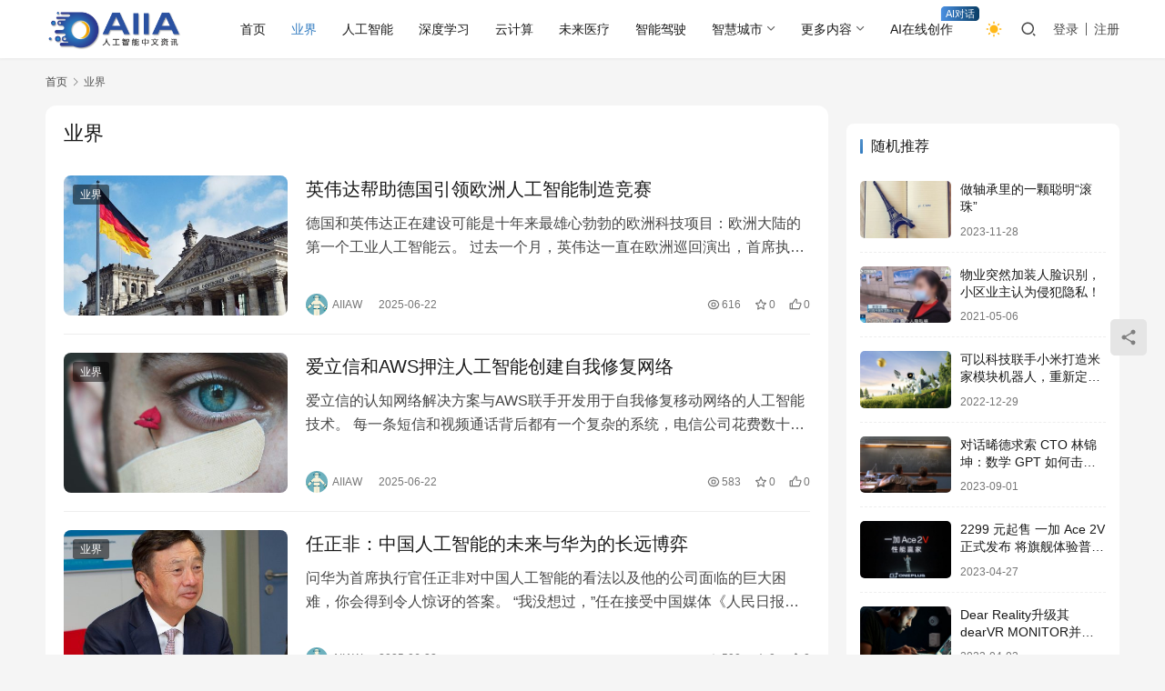

--- FILE ---
content_type: text/html; charset=UTF-8
request_url: https://www.aiiaw.com/yejie
body_size: 15507
content:
<!DOCTYPE html>
<html lang="zh-Hans">
<head>
    <meta charset="UTF-8">
    <meta http-equiv="X-UA-Compatible" content="IE=edge,chrome=1">
    <meta name="renderer" content="webkit">
    <meta name="viewport" content="width=device-width,initial-scale=1,maximum-scale=5">
    <title>业界_AIIA人工智能网</title>
    	<style>img:is([sizes="auto" i], [sizes^="auto," i]) { contain-intrinsic-size: 3000px 1500px }</style>
	<meta name="keywords" content="业界">
<meta property="og:type" content="webpage">
<meta property="og:url" content="https://www.aiiaw.com/yejie">
<meta property="og:site_name" content="AIIA人工智能网">
<meta property="og:title" content="业界">
<meta name="applicable-device" content="pc,mobile">
<meta http-equiv="Cache-Control" content="no-transform">
<link rel="shortcut icon" href="https://www.aiiaw.com/wp-content/uploads/2018/10/favicon.png">
<link rel='dns-prefetch' href='//www.aiiaw.com' />
<link rel='stylesheet' id='stylesheet-css' href='//www.aiiaw.com/wp-content/uploads/wpcom/style.6.19.6.1764159811.css?ver=6.19.6' type='text/css' media='all' />
<link rel='stylesheet' id='material-icons-css' href='https://www.aiiaw.com/wp-content/themes/justnews/themer/assets/css/material-icons.css?ver=6.19.6' type='text/css' media='all' />
<link rel='stylesheet' id='remixicon-css' href='https://www.aiiaw.com/wp-content/themes/justnews/themer/assets/css/remixicon.css?ver=4.2.0' type='text/css' media='all' />
<link rel='stylesheet' id='font-awesome-css' href='https://www.aiiaw.com/wp-content/themes/justnews/themer/assets/css/font-awesome.css?ver=6.19.6' type='text/css' media='all' />
<link rel='stylesheet' id='wp-block-library-css' href='https://www.aiiaw.com/wp-includes/css/dist/block-library/style.min.css?ver=e989e5b57c5ff348caf38811de2ab666' type='text/css' media='all' />
<style id='classic-theme-styles-inline-css' type='text/css'>
/*! This file is auto-generated */
.wp-block-button__link{color:#fff;background-color:#32373c;border-radius:9999px;box-shadow:none;text-decoration:none;padding:calc(.667em + 2px) calc(1.333em + 2px);font-size:1.125em}.wp-block-file__button{background:#32373c;color:#fff;text-decoration:none}
</style>
<style id='global-styles-inline-css' type='text/css'>
:root{--wp--preset--aspect-ratio--square: 1;--wp--preset--aspect-ratio--4-3: 4/3;--wp--preset--aspect-ratio--3-4: 3/4;--wp--preset--aspect-ratio--3-2: 3/2;--wp--preset--aspect-ratio--2-3: 2/3;--wp--preset--aspect-ratio--16-9: 16/9;--wp--preset--aspect-ratio--9-16: 9/16;--wp--preset--color--black: #000000;--wp--preset--color--cyan-bluish-gray: #abb8c3;--wp--preset--color--white: #ffffff;--wp--preset--color--pale-pink: #f78da7;--wp--preset--color--vivid-red: #cf2e2e;--wp--preset--color--luminous-vivid-orange: #ff6900;--wp--preset--color--luminous-vivid-amber: #fcb900;--wp--preset--color--light-green-cyan: #7bdcb5;--wp--preset--color--vivid-green-cyan: #00d084;--wp--preset--color--pale-cyan-blue: #8ed1fc;--wp--preset--color--vivid-cyan-blue: #0693e3;--wp--preset--color--vivid-purple: #9b51e0;--wp--preset--gradient--vivid-cyan-blue-to-vivid-purple: linear-gradient(135deg,rgba(6,147,227,1) 0%,rgb(155,81,224) 100%);--wp--preset--gradient--light-green-cyan-to-vivid-green-cyan: linear-gradient(135deg,rgb(122,220,180) 0%,rgb(0,208,130) 100%);--wp--preset--gradient--luminous-vivid-amber-to-luminous-vivid-orange: linear-gradient(135deg,rgba(252,185,0,1) 0%,rgba(255,105,0,1) 100%);--wp--preset--gradient--luminous-vivid-orange-to-vivid-red: linear-gradient(135deg,rgba(255,105,0,1) 0%,rgb(207,46,46) 100%);--wp--preset--gradient--very-light-gray-to-cyan-bluish-gray: linear-gradient(135deg,rgb(238,238,238) 0%,rgb(169,184,195) 100%);--wp--preset--gradient--cool-to-warm-spectrum: linear-gradient(135deg,rgb(74,234,220) 0%,rgb(151,120,209) 20%,rgb(207,42,186) 40%,rgb(238,44,130) 60%,rgb(251,105,98) 80%,rgb(254,248,76) 100%);--wp--preset--gradient--blush-light-purple: linear-gradient(135deg,rgb(255,206,236) 0%,rgb(152,150,240) 100%);--wp--preset--gradient--blush-bordeaux: linear-gradient(135deg,rgb(254,205,165) 0%,rgb(254,45,45) 50%,rgb(107,0,62) 100%);--wp--preset--gradient--luminous-dusk: linear-gradient(135deg,rgb(255,203,112) 0%,rgb(199,81,192) 50%,rgb(65,88,208) 100%);--wp--preset--gradient--pale-ocean: linear-gradient(135deg,rgb(255,245,203) 0%,rgb(182,227,212) 50%,rgb(51,167,181) 100%);--wp--preset--gradient--electric-grass: linear-gradient(135deg,rgb(202,248,128) 0%,rgb(113,206,126) 100%);--wp--preset--gradient--midnight: linear-gradient(135deg,rgb(2,3,129) 0%,rgb(40,116,252) 100%);--wp--preset--font-size--small: 13px;--wp--preset--font-size--medium: 20px;--wp--preset--font-size--large: 36px;--wp--preset--font-size--x-large: 42px;--wp--preset--spacing--20: 0.44rem;--wp--preset--spacing--30: 0.67rem;--wp--preset--spacing--40: 1rem;--wp--preset--spacing--50: 1.5rem;--wp--preset--spacing--60: 2.25rem;--wp--preset--spacing--70: 3.38rem;--wp--preset--spacing--80: 5.06rem;--wp--preset--shadow--natural: 6px 6px 9px rgba(0, 0, 0, 0.2);--wp--preset--shadow--deep: 12px 12px 50px rgba(0, 0, 0, 0.4);--wp--preset--shadow--sharp: 6px 6px 0px rgba(0, 0, 0, 0.2);--wp--preset--shadow--outlined: 6px 6px 0px -3px rgba(255, 255, 255, 1), 6px 6px rgba(0, 0, 0, 1);--wp--preset--shadow--crisp: 6px 6px 0px rgba(0, 0, 0, 1);}:where(.is-layout-flex){gap: 0.5em;}:where(.is-layout-grid){gap: 0.5em;}body .is-layout-flex{display: flex;}.is-layout-flex{flex-wrap: wrap;align-items: center;}.is-layout-flex > :is(*, div){margin: 0;}body .is-layout-grid{display: grid;}.is-layout-grid > :is(*, div){margin: 0;}:where(.wp-block-columns.is-layout-flex){gap: 2em;}:where(.wp-block-columns.is-layout-grid){gap: 2em;}:where(.wp-block-post-template.is-layout-flex){gap: 1.25em;}:where(.wp-block-post-template.is-layout-grid){gap: 1.25em;}.has-black-color{color: var(--wp--preset--color--black) !important;}.has-cyan-bluish-gray-color{color: var(--wp--preset--color--cyan-bluish-gray) !important;}.has-white-color{color: var(--wp--preset--color--white) !important;}.has-pale-pink-color{color: var(--wp--preset--color--pale-pink) !important;}.has-vivid-red-color{color: var(--wp--preset--color--vivid-red) !important;}.has-luminous-vivid-orange-color{color: var(--wp--preset--color--luminous-vivid-orange) !important;}.has-luminous-vivid-amber-color{color: var(--wp--preset--color--luminous-vivid-amber) !important;}.has-light-green-cyan-color{color: var(--wp--preset--color--light-green-cyan) !important;}.has-vivid-green-cyan-color{color: var(--wp--preset--color--vivid-green-cyan) !important;}.has-pale-cyan-blue-color{color: var(--wp--preset--color--pale-cyan-blue) !important;}.has-vivid-cyan-blue-color{color: var(--wp--preset--color--vivid-cyan-blue) !important;}.has-vivid-purple-color{color: var(--wp--preset--color--vivid-purple) !important;}.has-black-background-color{background-color: var(--wp--preset--color--black) !important;}.has-cyan-bluish-gray-background-color{background-color: var(--wp--preset--color--cyan-bluish-gray) !important;}.has-white-background-color{background-color: var(--wp--preset--color--white) !important;}.has-pale-pink-background-color{background-color: var(--wp--preset--color--pale-pink) !important;}.has-vivid-red-background-color{background-color: var(--wp--preset--color--vivid-red) !important;}.has-luminous-vivid-orange-background-color{background-color: var(--wp--preset--color--luminous-vivid-orange) !important;}.has-luminous-vivid-amber-background-color{background-color: var(--wp--preset--color--luminous-vivid-amber) !important;}.has-light-green-cyan-background-color{background-color: var(--wp--preset--color--light-green-cyan) !important;}.has-vivid-green-cyan-background-color{background-color: var(--wp--preset--color--vivid-green-cyan) !important;}.has-pale-cyan-blue-background-color{background-color: var(--wp--preset--color--pale-cyan-blue) !important;}.has-vivid-cyan-blue-background-color{background-color: var(--wp--preset--color--vivid-cyan-blue) !important;}.has-vivid-purple-background-color{background-color: var(--wp--preset--color--vivid-purple) !important;}.has-black-border-color{border-color: var(--wp--preset--color--black) !important;}.has-cyan-bluish-gray-border-color{border-color: var(--wp--preset--color--cyan-bluish-gray) !important;}.has-white-border-color{border-color: var(--wp--preset--color--white) !important;}.has-pale-pink-border-color{border-color: var(--wp--preset--color--pale-pink) !important;}.has-vivid-red-border-color{border-color: var(--wp--preset--color--vivid-red) !important;}.has-luminous-vivid-orange-border-color{border-color: var(--wp--preset--color--luminous-vivid-orange) !important;}.has-luminous-vivid-amber-border-color{border-color: var(--wp--preset--color--luminous-vivid-amber) !important;}.has-light-green-cyan-border-color{border-color: var(--wp--preset--color--light-green-cyan) !important;}.has-vivid-green-cyan-border-color{border-color: var(--wp--preset--color--vivid-green-cyan) !important;}.has-pale-cyan-blue-border-color{border-color: var(--wp--preset--color--pale-cyan-blue) !important;}.has-vivid-cyan-blue-border-color{border-color: var(--wp--preset--color--vivid-cyan-blue) !important;}.has-vivid-purple-border-color{border-color: var(--wp--preset--color--vivid-purple) !important;}.has-vivid-cyan-blue-to-vivid-purple-gradient-background{background: var(--wp--preset--gradient--vivid-cyan-blue-to-vivid-purple) !important;}.has-light-green-cyan-to-vivid-green-cyan-gradient-background{background: var(--wp--preset--gradient--light-green-cyan-to-vivid-green-cyan) !important;}.has-luminous-vivid-amber-to-luminous-vivid-orange-gradient-background{background: var(--wp--preset--gradient--luminous-vivid-amber-to-luminous-vivid-orange) !important;}.has-luminous-vivid-orange-to-vivid-red-gradient-background{background: var(--wp--preset--gradient--luminous-vivid-orange-to-vivid-red) !important;}.has-very-light-gray-to-cyan-bluish-gray-gradient-background{background: var(--wp--preset--gradient--very-light-gray-to-cyan-bluish-gray) !important;}.has-cool-to-warm-spectrum-gradient-background{background: var(--wp--preset--gradient--cool-to-warm-spectrum) !important;}.has-blush-light-purple-gradient-background{background: var(--wp--preset--gradient--blush-light-purple) !important;}.has-blush-bordeaux-gradient-background{background: var(--wp--preset--gradient--blush-bordeaux) !important;}.has-luminous-dusk-gradient-background{background: var(--wp--preset--gradient--luminous-dusk) !important;}.has-pale-ocean-gradient-background{background: var(--wp--preset--gradient--pale-ocean) !important;}.has-electric-grass-gradient-background{background: var(--wp--preset--gradient--electric-grass) !important;}.has-midnight-gradient-background{background: var(--wp--preset--gradient--midnight) !important;}.has-small-font-size{font-size: var(--wp--preset--font-size--small) !important;}.has-medium-font-size{font-size: var(--wp--preset--font-size--medium) !important;}.has-large-font-size{font-size: var(--wp--preset--font-size--large) !important;}.has-x-large-font-size{font-size: var(--wp--preset--font-size--x-large) !important;}
:where(.wp-block-post-template.is-layout-flex){gap: 1.25em;}:where(.wp-block-post-template.is-layout-grid){gap: 1.25em;}
:where(.wp-block-columns.is-layout-flex){gap: 2em;}:where(.wp-block-columns.is-layout-grid){gap: 2em;}
:root :where(.wp-block-pullquote){font-size: 1.5em;line-height: 1.6;}
</style>
<link rel='stylesheet' id='wpcom-member-css' href='https://www.aiiaw.com/wp-content/plugins/wpcom-member/css/style.css?ver=1.7.16' type='text/css' media='all' />
<script type="text/javascript" src="https://www.aiiaw.com/wp-includes/js/jquery/jquery.min.js?ver=3.7.1" id="jquery-core-js"></script>
<script type="text/javascript" src="https://www.aiiaw.com/wp-includes/js/jquery/jquery-migrate.min.js?ver=3.4.1" id="jquery-migrate-js"></script>
<link rel="EditURI" type="application/rsd+xml" title="RSD" href="https://www.aiiaw.com/xmlrpc.php?rsd" />
<link rel="icon" href="https://www.aiiaw.com/wp-content/uploads/2018/10/favicon.png" sizes="32x32" />
<link rel="icon" href="https://www.aiiaw.com/wp-content/uploads/2018/10/favicon.png" sizes="192x192" />
<link rel="apple-touch-icon" href="https://www.aiiaw.com/wp-content/uploads/2018/10/favicon.png" />
<meta name="msapplication-TileImage" content="https://www.aiiaw.com/wp-content/uploads/2018/10/favicon.png" />
    <!--[if lte IE 11]><script src="https://www.aiiaw.com/wp-content/themes/justnews/js/update.js"></script><![endif]-->
</head>
<body class="archive category category-yejie category-1 lang-cn el-boxed header-fixed style-by-toggle">
<header class="header">
    <div class="container">
        <div class="navbar-header">
            <button type="button" class="navbar-toggle collapsed" data-toggle="collapse" data-target=".navbar-collapse" aria-label="menu">
                <span class="icon-bar icon-bar-1"></span>
                <span class="icon-bar icon-bar-2"></span>
                <span class="icon-bar icon-bar-3"></span>
            </button>
                        <div class="logo">
                <a href="https://www.aiiaw.com/" rel="home">
                    <img src="https://www.aiiaw.com/wp-content/uploads/2021/08/1-1.png" alt="AIIA人工智能网">
                </a>
            </div>
        </div>
        <div class="collapse navbar-collapse navbar-right">
            <nav class="primary-menu"><ul id="menu-%e9%a6%96%e9%a1%b5%e5%af%bc%e8%88%aa" class="nav navbar-nav wpcom-adv-menu"><li class="menu-item"><a href="http://www.aiiaw.com/">首页</a></li>
<li class="menu-item active"><a href="https://www.aiiaw.com/yejie">业界</a></li>
<li class="menu-item"><a href="https://www.aiiaw.com/zhineng">人工智能</a></li>
<li class="menu-item"><a href="https://www.aiiaw.com/ct">深度学习</a></li>
<li class="menu-item"><a href="https://www.aiiaw.com/yjs">云计算</a></li>
<li class="menu-item"><a href="https://www.aiiaw.com/yiliao">未来医疗</a></li>
<li class="menu-item"><a href="https://www.aiiaw.com/znjs">智能驾驶</a></li>
<li class="menu-item dropdown"><a href="https://www.aiiaw.com/zhcs" class="dropdown-toggle">智慧城市</a>
<ul class="dropdown-menu menu-item-wrap menu-item-col-5">
	<li class="menu-item"><a href="https://www.aiiaw.com/zhcs/zhjy">智慧教育</a></li>
	<li class="menu-item"><a href="https://www.aiiaw.com/zhcs/zhsq">智慧社区</a></li>
	<li class="menu-item"><a href="https://www.aiiaw.com/zhcs/zhls">智慧零售</a></li>
	<li class="menu-item"><a href="https://www.aiiaw.com/zhcs/zhjt">智慧交通</a></li>
	<li class="menu-item"><a href="https://www.aiiaw.com/zhcs/zhzw">智慧政务</a></li>
	<li class="menu-item"><a href="https://www.aiiaw.com/zhcs/zhaf">智慧安防</a></li>
	<li class="menu-item"><a href="https://www.aiiaw.com/zhcs/zhny">智慧农业</a></li>
</ul>
</li>
<li class="menu-item dropdown"><a href="https://www.aiiaw.com/more" class="dropdown-toggle">更多内容</a>
<ul class="dropdown-menu menu-item-wrap menu-item-col-5">
	<li class="menu-item"><a href="https://www.aiiaw.com/more/aixinpian">AI芯片</a></li>
	<li class="menu-item"><a href="https://www.aiiaw.com/more/arvr">AR/VR</a></li>
	<li class="menu-item"><a href="https://www.aiiaw.com/more/dsj">大数据</a></li>
	<li class="menu-item"><a href="https://www.aiiaw.com/more/wlw">物联网</a></li>
	<li class="menu-item"><a href="https://www.aiiaw.com/more/qkl">区块链</a></li>
	<li class="menu-item"><a href="https://www.aiiaw.com/more/jqr">机器人</a></li>
	<li class="menu-item"><a href="https://www.aiiaw.com/more/3d">3D打印</a></li>
	<li class="menu-item"><a href="https://www.aiiaw.com/more/szhb">数字货币</a></li>
	<li class="menu-item"><a href="https://www.aiiaw.com/more/jrkj">金融科技</a></li>
	<li class="menu-item"><a href="https://www.aiiaw.com/more/wangluo">网络安全</a></li>
	<li class="menu-item"><a href="https://www.aiiaw.com/more/znsb">智能识别</a></li>
	<li class="menu-item"><a href="https://www.aiiaw.com/more/znyj">智能硬件</a></li>
	<li class="menu-item"><a href="https://www.aiiaw.com/more/jiaju">智能家居</a></li>
	<li class="menu-item"><a href="https://www.aiiaw.com/more/qtnr">其他内容</a></li>
</ul>
</li>
<li class="menu-item adv-style-flag"><a target="_blank" href="https://www.aijuli.com/?user_sn=95426128">AI在线创作</a><span class="menu-item-flag" style="color:#FFFFFF;background-color: #4A90E2;background-image:linear-gradient(90deg, #4A90E2 0%, #083D64 100%);">AI对话</span></li>
</ul></nav>            <div class="navbar-action">
                                    <div class="dark-style-toggle"><i class="wpcom-icon wi"><svg aria-hidden="true"><use xlink:href="#wi-sun-fill"></use></svg></i></div>
                    <script> if (window.localStorage) { var dark = localStorage.getItem('darkStyle'); var toggle = document.querySelector('.dark-style-toggle');if(dark == 1 && !toggle.classList.contains('active')){ document.body.classList.add('style-for-dark');toggle.classList.add('active'); toggle.querySelector('use').setAttributeNS('http://www.w3.org/1999/xlink', 'xlink:href', '#wi-moon-fill'); }else if(dark == 0 && toggle.classList.contains('active')){ document.body.classList.remove('style-for-dark'); toggle.classList.remove('active'); toggle.querySelector('use').setAttributeNS('http://www.w3.org/1999/xlink', 'xlink:href', '#wi-sun-fill'); } } </script>
                                <div class="navbar-search-icon j-navbar-search"><i class="wpcom-icon wi"><svg aria-hidden="true"><use xlink:href="#wi-search"></use></svg></i></div>
                                                    <div id="j-user-wrap">
                        <a class="login" href="https://www.aiiaw.com/login">登录</a>
                        <a class="login register" href="https://www.aiiaw.com/register">注册</a>
                    </div>
                                                </div>
            <form class="navbar-search" action="https://www.aiiaw.com" method="get" role="search">
                <div class="navbar-search-inner">
                    <i class="wpcom-icon wi navbar-search-close"><svg aria-hidden="true"><use xlink:href="#wi-close"></use></svg></i>                    <input type="text" name="s" class="navbar-search-input" autocomplete="off" maxlength="100" placeholder="输入关键词搜索..." value="">
                    <button class="navbar-search-btn" type="submit" aria-label="搜索"><i class="wpcom-icon wi"><svg aria-hidden="true"><use xlink:href="#wi-search"></use></svg></i></button>
                </div>
            </form>
        </div><!-- /.navbar-collapse -->
    </div><!-- /.container -->
</header>
<div id="wrap">    <div class="container wrap">
        <ol class="breadcrumb" vocab="https://schema.org/" typeof="BreadcrumbList"><li class="home" property="itemListElement" typeof="ListItem"><a href="https://www.aiiaw.com" property="item" typeof="WebPage"><span property="name" class="hide">AIIA人工智能网</span>首页</a><meta property="position" content="1"></li><li class="active" property="itemListElement" typeof="ListItem"><i class="wpcom-icon wi"><svg aria-hidden="true"><use xlink:href="#wi-arrow-right-3"></use></svg></i><a href="https://www.aiiaw.com/yejie" property="item" typeof="WebPage"><span property="name">业界</span></a><meta property="position" content="2"></li></ol>        <main class="main">
                        <section class="sec-panel sec-panel-default">
                                    <div class="sec-panel-head">
                        <h1><span>业界</span></h1>
                    </div>
                                <div class="sec-panel-body">
                                            <ul class="post-loop post-loop-default cols-0">
                                                            <li class="item">
        <div class="item-img">
        <a class="item-img-inner" href="https://www.aiiaw.com/24623.html" title="英伟达帮助德国引领欧洲人工智能制造竞赛" target="_blank" rel="bookmark">
            <img width="480" height="300" src="https://www.aiiaw.com/wp-content/themes/justnews/themer/assets/images/lazy.png" class="attachment-default size-default wp-post-image j-lazy" alt="英伟达帮助德国引领欧洲人工智能制造竞赛" decoding="async" fetchpriority="high" data-original="https://www.aiiaw.com/wp-content/uploads/2025/06/689874dafd51eb3c15773f798317358a_nvidia-germany-ai-artificial-intelligence-manufacturing-factory-gigafactory-robotics-robots-1024x724-1-480x300.jpg" />        </a>
                <a class="item-category" href="https://www.aiiaw.com/yejie" target="_blank">业界</a>
            </div>
        <div class="item-content">
                <h3 class="item-title">
            <a href="https://www.aiiaw.com/24623.html" target="_blank" rel="bookmark">
                                 英伟达帮助德国引领欧洲人工智能制造竞赛            </a>
        </h3>
        <div class="item-excerpt">
            <p>德国和英伟达正在建设可能是十年来最雄心勃勃的欧洲科技项目：欧洲大陆的第一个工业人工智能云。 过去一个月，英伟达一直在欧洲巡回演出，首席执行官黄仁勋在伦敦科技周上吸引了观众，然后在巴…</p>
        </div>
        <div class="item-meta">
                        <div class="item-meta-li author">
                                <a data-user="1" target="_blank" href="https://www.aiiaw.com/profile/1" class="avatar j-user-card">
                    <img alt='AIIAW的头像' src='//www.aiiaw.com/wp-content/uploads/member/avatars/238a0b923820dcc5.1588949277.jpg' class='avatar avatar-60 photo' height='60' width='60' />                    <span>AIIAW</span>
                </a>
            </div>
                                    <span class="item-meta-li date">2025-06-22</span>
            <div class="item-meta-right">
                <span class="item-meta-li views" title="阅读数"><i class="wpcom-icon wi"><svg aria-hidden="true"><use xlink:href="#wi-eye"></use></svg></i>616</span><span class="item-meta-li stars" title="收藏数"><i class="wpcom-icon wi"><svg aria-hidden="true"><use xlink:href="#wi-star"></use></svg></i>0</span><span class="item-meta-li likes" title="点赞数"><i class="wpcom-icon wi"><svg aria-hidden="true"><use xlink:href="#wi-thumb-up"></use></svg></i>0</span>            </div>
        </div>
    </div>
</li>
                                                            <li class="item">
        <div class="item-img">
        <a class="item-img-inner" href="https://www.aiiaw.com/24620.html" title="爱立信和AWS押注人工智能创建自我修复网络" target="_blank" rel="bookmark">
            <img width="480" height="300" src="https://www.aiiaw.com/wp-content/themes/justnews/themer/assets/images/lazy.png" class="attachment-default size-default wp-post-image j-lazy" alt="爱立信和AWS押注人工智能创建自我修复网络" decoding="async" data-original="https://www.aiiaw.com/wp-content/uploads/2025/06/a2ffd164d9190216a250bf87c567e841_ericsson-aws-agentic-ai-telecoms-networks-5g-mobile-artificial-intelligence-agents-operators-amazon-web-services-1024x768-1-480x300.jpg" />        </a>
                <a class="item-category" href="https://www.aiiaw.com/yejie" target="_blank">业界</a>
            </div>
        <div class="item-content">
                <h3 class="item-title">
            <a href="https://www.aiiaw.com/24620.html" target="_blank" rel="bookmark">
                                 爱立信和AWS押注人工智能创建自我修复网络            </a>
        </h3>
        <div class="item-excerpt">
            <p>爱立信的认知网络解决方案与AWS联手开发用于自我修复移动网络的人工智能技术。 每一条短信和视频通话背后都有一个复杂的系统，电信公司花费数十亿美元来维护。爱立信和AWS之间的合作旨在…</p>
        </div>
        <div class="item-meta">
                        <div class="item-meta-li author">
                                <a data-user="1" target="_blank" href="https://www.aiiaw.com/profile/1" class="avatar j-user-card">
                    <img alt='AIIAW的头像' src='//www.aiiaw.com/wp-content/uploads/member/avatars/238a0b923820dcc5.1588949277.jpg' class='avatar avatar-60 photo' height='60' width='60' />                    <span>AIIAW</span>
                </a>
            </div>
                                    <span class="item-meta-li date">2025-06-22</span>
            <div class="item-meta-right">
                <span class="item-meta-li views" title="阅读数"><i class="wpcom-icon wi"><svg aria-hidden="true"><use xlink:href="#wi-eye"></use></svg></i>583</span><span class="item-meta-li stars" title="收藏数"><i class="wpcom-icon wi"><svg aria-hidden="true"><use xlink:href="#wi-star"></use></svg></i>0</span><span class="item-meta-li likes" title="点赞数"><i class="wpcom-icon wi"><svg aria-hidden="true"><use xlink:href="#wi-thumb-up"></use></svg></i>0</span>            </div>
        </div>
    </div>
</li>
                                                            <li class="item">
        <div class="item-img">
        <a class="item-img-inner" href="https://www.aiiaw.com/24617.html" title="任正非：中国人工智能的未来与华为的长远博弈" target="_blank" rel="bookmark">
            <img width="480" height="300" src="https://www.aiiaw.com/wp-content/themes/justnews/themer/assets/images/lazy.png" class="attachment-default size-default wp-post-image j-lazy" alt="任正非：中国人工智能的未来与华为的长远博弈" decoding="async" data-original="https://www.aiiaw.com/wp-content/uploads/2025/06/e421444d8f99371aefa3ad9580f7ba78_ren-zhengfei-huawei-china-ai-ascend-artificial-intelligence-chips-politics-1024x768-1-480x300.jpg" />        </a>
                <a class="item-category" href="https://www.aiiaw.com/yejie" target="_blank">业界</a>
            </div>
        <div class="item-content">
                <h3 class="item-title">
            <a href="https://www.aiiaw.com/24617.html" target="_blank" rel="bookmark">
                                 任正非：中国人工智能的未来与华为的长远博弈            </a>
        </h3>
        <div class="item-excerpt">
            <p>问华为首席执行官任正非对中国人工智能的看法以及他的公司面临的巨大困难，你会得到令人惊讶的答案。 “我没想过，”任在接受中国媒体《人民日报》的问答时说。“想也没用。” 在一个痴迷于五…</p>
        </div>
        <div class="item-meta">
                        <div class="item-meta-li author">
                                <a data-user="1" target="_blank" href="https://www.aiiaw.com/profile/1" class="avatar j-user-card">
                    <img alt='AIIAW的头像' src='//www.aiiaw.com/wp-content/uploads/member/avatars/238a0b923820dcc5.1588949277.jpg' class='avatar avatar-60 photo' height='60' width='60' />                    <span>AIIAW</span>
                </a>
            </div>
                                    <span class="item-meta-li date">2025-06-22</span>
            <div class="item-meta-right">
                <span class="item-meta-li views" title="阅读数"><i class="wpcom-icon wi"><svg aria-hidden="true"><use xlink:href="#wi-eye"></use></svg></i>590</span><span class="item-meta-li stars" title="收藏数"><i class="wpcom-icon wi"><svg aria-hidden="true"><use xlink:href="#wi-star"></use></svg></i>0</span><span class="item-meta-li likes" title="点赞数"><i class="wpcom-icon wi"><svg aria-hidden="true"><use xlink:href="#wi-thumb-up"></use></svg></i>0</span>            </div>
        </div>
    </div>
</li>
                                                            <li class="item">
        <div class="item-img">
        <a class="item-img-inner" href="https://www.aiiaw.com/24614.html" title="苹果暗示在芯片设计过程中集成人工智能" target="_blank" rel="bookmark">
            <img width="480" height="300" src="https://www.aiiaw.com/wp-content/themes/justnews/themer/assets/images/lazy.png" class="attachment-default size-default wp-post-image j-lazy" alt="苹果暗示在芯片设计过程中集成人工智能" decoding="async" data-original="https://www.aiiaw.com/wp-content/uploads/2025/06/50f6b41b5474593cf72d77a402b5222c_sumudu-mohottige-bIgpii04UIg-unsplash-1024x680-1-480x300.jpg" />        </a>
                <a class="item-category" href="https://www.aiiaw.com/more/aixinpian" target="_blank">AI芯片</a>
            </div>
        <div class="item-content">
                <h3 class="item-title">
            <a href="https://www.aiiaw.com/24614.html" target="_blank" rel="bookmark">
                                 苹果暗示在芯片设计过程中集成人工智能            </a>
        </h3>
        <div class="item-excerpt">
            <p>苹果开始使用生成人工智能来帮助设计为其设备提供动力的芯片。该公司的硬件主管约翰尼·斯鲁吉上个月在比利时的一次演讲中明确表示了这一点。他说，苹果正在探索人工智能作为节省时间和降低芯片…</p>
        </div>
        <div class="item-meta">
                        <div class="item-meta-li author">
                                <a data-user="1" target="_blank" href="https://www.aiiaw.com/profile/1" class="avatar j-user-card">
                    <img alt='AIIAW的头像' src='//www.aiiaw.com/wp-content/uploads/member/avatars/238a0b923820dcc5.1588949277.jpg' class='avatar avatar-60 photo' height='60' width='60' />                    <span>AIIAW</span>
                </a>
            </div>
                                    <span class="item-meta-li date">2025-06-22</span>
            <div class="item-meta-right">
                <span class="item-meta-li views" title="阅读数"><i class="wpcom-icon wi"><svg aria-hidden="true"><use xlink:href="#wi-eye"></use></svg></i>571</span><span class="item-meta-li stars" title="收藏数"><i class="wpcom-icon wi"><svg aria-hidden="true"><use xlink:href="#wi-star"></use></svg></i>0</span><span class="item-meta-li likes" title="点赞数"><i class="wpcom-icon wi"><svg aria-hidden="true"><use xlink:href="#wi-thumb-up"></use></svg></i>0</span>            </div>
        </div>
    </div>
</li>
                                                            <li class="item">
        <div class="item-img">
        <a class="item-img-inner" href="https://www.aiiaw.com/24610.html" title="OpenAI文件：前员工声称利润贪婪背叛了人工智能安全" target="_blank" rel="bookmark">
            <img width="480" height="300" src="https://www.aiiaw.com/wp-content/themes/justnews/themer/assets/images/lazy.png" class="attachment-default size-default wp-post-image j-lazy" alt="OpenAI文件：前员工声称利润贪婪背叛了人工智能安全" decoding="async" data-original="https://www.aiiaw.com/wp-content/uploads/2025/06/5bb788d0588ca1b5d7e7166fc60a61d7_the-openai-files-ai-agi-safety-concerns-artificial-intelligence-report-sam-altman-ethics-society-development-1024x768-1-480x300.jpg" />        </a>
                <a class="item-category" href="https://www.aiiaw.com/yejie" target="_blank">业界</a>
            </div>
        <div class="item-content">
                <h3 class="item-title">
            <a href="https://www.aiiaw.com/24610.html" target="_blank" rel="bookmark">
                                 OpenAI文件：前员工声称利润贪婪背叛了人工智能安全            </a>
        </h3>
        <div class="item-excerpt">
            <p>OpenAI档案的报告汇集了忧心忡忡的前员工的声音，声称世界上最著名的人工智能实验室正在为了利润而背叛安全。最初是为了确保人工智能为全人类服务的崇高追求，现在正摇摇欲坠，即将成为又…</p>
        </div>
        <div class="item-meta">
                        <div class="item-meta-li author">
                                <a data-user="1" target="_blank" href="https://www.aiiaw.com/profile/1" class="avatar j-user-card">
                    <img alt='AIIAW的头像' src='//www.aiiaw.com/wp-content/uploads/member/avatars/238a0b923820dcc5.1588949277.jpg' class='avatar avatar-60 photo' height='60' width='60' />                    <span>AIIAW</span>
                </a>
            </div>
                                    <span class="item-meta-li date">2025-06-22</span>
            <div class="item-meta-right">
                <span class="item-meta-li views" title="阅读数"><i class="wpcom-icon wi"><svg aria-hidden="true"><use xlink:href="#wi-eye"></use></svg></i>600</span><span class="item-meta-li stars" title="收藏数"><i class="wpcom-icon wi"><svg aria-hidden="true"><use xlink:href="#wi-star"></use></svg></i>0</span><span class="item-meta-li likes" title="点赞数"><i class="wpcom-icon wi"><svg aria-hidden="true"><use xlink:href="#wi-thumb-up"></use></svg></i>0</span>            </div>
        </div>
    </div>
</li>
                                                            <li class="item">
        <div class="item-img">
        <a class="item-img-inner" href="https://www.aiiaw.com/24605.html" title="机器学习在增强云原生容器安全中的作用" target="_blank" rel="bookmark">
            <img width="480" height="300" src="https://www.aiiaw.com/wp-content/themes/justnews/themer/assets/images/lazy.png" class="attachment-default size-default wp-post-image j-lazy" alt="机器学习在增强云原生容器安全中的作用" decoding="async" data-original="https://www.aiiaw.com/wp-content/uploads/2025/03/f77e0dd69af69b6fab295c8e830c3565_Picture1-480x300.png" />        </a>
                <a class="item-category" href="https://www.aiiaw.com/yejie" target="_blank">业界</a>
            </div>
        <div class="item-content">
                <h3 class="item-title">
            <a href="https://www.aiiaw.com/24605.html" target="_blank" rel="bookmark">
                                 机器学习在增强云原生容器安全中的作用            </a>
        </h3>
        <div class="item-excerpt">
            <p>20世纪初更强大的处理器的出现开启了计算革命，导致了我们现在所说的云。单个硬件实例能够同时运行几十个甚至数百个虚拟机，企业可以为用户提供多种服务和应用程序，否则这些服务和应用程序在…</p>
        </div>
        <div class="item-meta">
                        <div class="item-meta-li author">
                                <a data-user="1" target="_blank" href="https://www.aiiaw.com/profile/1" class="avatar j-user-card">
                    <img alt='AIIAW的头像' src='//www.aiiaw.com/wp-content/uploads/member/avatars/238a0b923820dcc5.1588949277.jpg' class='avatar avatar-60 photo' height='60' width='60' />                    <span>AIIAW</span>
                </a>
            </div>
                                    <span class="item-meta-li date">2025-03-14</span>
            <div class="item-meta-right">
                <span class="item-meta-li views" title="阅读数"><i class="wpcom-icon wi"><svg aria-hidden="true"><use xlink:href="#wi-eye"></use></svg></i>848</span><span class="item-meta-li stars" title="收藏数"><i class="wpcom-icon wi"><svg aria-hidden="true"><use xlink:href="#wi-star"></use></svg></i>0</span><span class="item-meta-li likes" title="点赞数"><i class="wpcom-icon wi"><svg aria-hidden="true"><use xlink:href="#wi-thumb-up"></use></svg></i>0</span>            </div>
        </div>
    </div>
</li>
                                                            <li class="item">
        <div class="item-img">
        <a class="item-img-inner" href="https://www.aiiaw.com/24588.html" title="人工智能、广告和真实性：社交媒体机器人之战" target="_blank" rel="bookmark">
            <img width="480" height="300" src="https://www.aiiaw.com/wp-content/themes/justnews/themer/assets/images/lazy.png" class="attachment-default size-default wp-post-image j-lazy" alt="人工智能、广告和真实性：社交媒体机器人之战" decoding="async" data-original="https://www.aiiaw.com/wp-content/uploads/2025/03/c19d86f78922a0beeacd5a4b207a350f_adem-ay-Tk9m_HP4rgQ-unsplash-480x300.jpg" />        </a>
                <a class="item-category" href="https://www.aiiaw.com/yejie" target="_blank">业界</a>
            </div>
        <div class="item-content">
                <h3 class="item-title">
            <a href="https://www.aiiaw.com/24588.html" target="_blank" rel="bookmark">
                                 人工智能、广告和真实性：社交媒体机器人之战            </a>
        </h3>
        <div class="item-excerpt">
            <p>Meta带着争议迎来了新的一年。在该公司2025年的生成性人工智能计划公开后，目光敏锐的用户挖掘出自2023年以来一直存在于平台上的旧机器人角色，突出了与真实用户聊天中的错误、幻觉…</p>
        </div>
        <div class="item-meta">
                        <div class="item-meta-li author">
                                <a data-user="1" target="_blank" href="https://www.aiiaw.com/profile/1" class="avatar j-user-card">
                    <img alt='AIIAW的头像' src='//www.aiiaw.com/wp-content/uploads/member/avatars/238a0b923820dcc5.1588949277.jpg' class='avatar avatar-60 photo' height='60' width='60' />                    <span>AIIAW</span>
                </a>
            </div>
                                    <span class="item-meta-li date">2025-03-10</span>
            <div class="item-meta-right">
                <span class="item-meta-li views" title="阅读数"><i class="wpcom-icon wi"><svg aria-hidden="true"><use xlink:href="#wi-eye"></use></svg></i>973</span><span class="item-meta-li stars" title="收藏数"><i class="wpcom-icon wi"><svg aria-hidden="true"><use xlink:href="#wi-star"></use></svg></i>0</span><span class="item-meta-li likes" title="点赞数"><i class="wpcom-icon wi"><svg aria-hidden="true"><use xlink:href="#wi-thumb-up"></use></svg></i>0</span>            </div>
        </div>
    </div>
</li>
                                                            <li class="item">
        <div class="item-img">
        <a class="item-img-inner" href="https://www.aiiaw.com/24175.html" title="了解人工智能对劳动力的影响" target="_blank" rel="bookmark">
            <img width="480" height="300" src="https://www.aiiaw.com/wp-content/themes/justnews/themer/assets/images/lazy.png" class="attachment-default size-default wp-post-image j-lazy" alt="了解人工智能对劳动力的影响" decoding="async" data-original="https://www.aiiaw.com/wp-content/uploads/2024/11/127daddb7c388c703cb0bbc04eabe48d_ai-impact-workforce-jobs-artificial-intelligence-legislation-legal-law-government-ethics-labor-market-report-ethics-society-480x300.jpg" />        </a>
                <a class="item-category" href="https://www.aiiaw.com/yejie" target="_blank">业界</a>
            </div>
        <div class="item-content">
                <h3 class="item-title">
            <a href="https://www.aiiaw.com/24175.html" target="_blank" rel="bookmark">
                                 了解人工智能对劳动力的影响            </a>
        </h3>
        <div class="item-excerpt">
            <p>托尼·布莱尔研究所（TBI）研究了人工智能对劳动力的影响。该报告概述了人工智能重塑工作环境、提高生产力和创造机会的潜力，同时警告未来的潜在挑战。 “技术深刻重塑工作世界的历史由来已…</p>
        </div>
        <div class="item-meta">
                        <div class="item-meta-li author">
                                <a data-user="1" target="_blank" href="https://www.aiiaw.com/profile/1" class="avatar j-user-card">
                    <img alt='AIIAW的头像' src='//www.aiiaw.com/wp-content/uploads/member/avatars/238a0b923820dcc5.1588949277.jpg' class='avatar avatar-60 photo' height='60' width='60' />                    <span>AIIAW</span>
                </a>
            </div>
                                    <span class="item-meta-li date">2024-11-20</span>
            <div class="item-meta-right">
                <span class="item-meta-li views" title="阅读数"><i class="wpcom-icon wi"><svg aria-hidden="true"><use xlink:href="#wi-eye"></use></svg></i>1.4K</span><span class="item-meta-li stars" title="收藏数"><i class="wpcom-icon wi"><svg aria-hidden="true"><use xlink:href="#wi-star"></use></svg></i>0</span><span class="item-meta-li likes" title="点赞数"><i class="wpcom-icon wi"><svg aria-hidden="true"><use xlink:href="#wi-thumb-up"></use></svg></i>0</span>            </div>
        </div>
    </div>
</li>
                                                            <li class="item">
        <div class="item-img">
        <a class="item-img-inner" href="https://www.aiiaw.com/24134.html" title="苹果面临侵犯工人权利的指控" target="_blank" rel="bookmark">
            <img width="480" height="300" src="https://www.aiiaw.com/wp-content/themes/justnews/themer/assets/images/lazy.png" class="attachment-default size-default wp-post-image j-lazy" alt="苹果面临侵犯工人权利的指控" decoding="async" data-original="https://www.aiiaw.com/wp-content/uploads/2024/10/a00d59aa21732e7c04e154b9402c42e6_apple-inc-508812_1280-1024x768-1-480x300.jpg" />        </a>
                <a class="item-category" href="https://www.aiiaw.com/yejie" target="_blank">业界</a>
            </div>
        <div class="item-content">
                <h3 class="item-title">
            <a href="https://www.aiiaw.com/24134.html" target="_blank" rel="bookmark">
                                 苹果面临侵犯工人权利的指控            </a>
        </h3>
        <div class="item-excerpt">
            <p>美国国家劳工关系委员会正在对苹果公司采取行动，指控其限制员工通过Slack和社交媒体倡导更好工作条件的权利。 美国国家劳工关系委员会（NLRB）指责苹果公司限制使用Slack和社交…</p>
        </div>
        <div class="item-meta">
                        <div class="item-meta-li author">
                                <a data-user="1" target="_blank" href="https://www.aiiaw.com/profile/1" class="avatar j-user-card">
                    <img alt='AIIAW的头像' src='//www.aiiaw.com/wp-content/uploads/member/avatars/238a0b923820dcc5.1588949277.jpg' class='avatar avatar-60 photo' height='60' width='60' />                    <span>AIIAW</span>
                </a>
            </div>
                                    <span class="item-meta-li date">2024-10-16</span>
            <div class="item-meta-right">
                <span class="item-meta-li views" title="阅读数"><i class="wpcom-icon wi"><svg aria-hidden="true"><use xlink:href="#wi-eye"></use></svg></i>1.1K</span><span class="item-meta-li stars" title="收藏数"><i class="wpcom-icon wi"><svg aria-hidden="true"><use xlink:href="#wi-star"></use></svg></i>0</span><span class="item-meta-li likes" title="点赞数"><i class="wpcom-icon wi"><svg aria-hidden="true"><use xlink:href="#wi-thumb-up"></use></svg></i>0</span>            </div>
        </div>
    </div>
</li>
                                                            <li class="item">
        <div class="item-img">
        <a class="item-img-inner" href="https://www.aiiaw.com/24131.html" title="谷歌将投资小型模块化核反应堆以满足人工智能能源需求" target="_blank" rel="bookmark">
            <img width="480" height="300" src="https://www.aiiaw.com/wp-content/themes/justnews/themer/assets/images/lazy.png" class="attachment-default size-default wp-post-image j-lazy" alt="谷歌将投资小型模块化核反应堆以满足人工智能能源需求" decoding="async" data-original="https://www.aiiaw.com/wp-content/uploads/2024/10/b45b551623507438f5bc25eeee8041f7_google-959059_1280-1024x682-1-480x300.jpg" />        </a>
                <a class="item-category" href="https://www.aiiaw.com/yejie" target="_blank">业界</a>
            </div>
        <div class="item-content">
                <h3 class="item-title">
            <a href="https://www.aiiaw.com/24131.html" target="_blank" rel="bookmark">
                                 谷歌将投资小型模块化核反应堆以满足人工智能能源需求            </a>
        </h3>
        <div class="item-excerpt">
            <p>这是此类交易中的第一笔，旨在到2030年使初始反应堆投入运行，到2035年增加更多反应堆。 谷歌签署了有史以来第一份公司协议，从小型模块化反应堆获取电力，为其人工智能业务提供动力。…</p>
        </div>
        <div class="item-meta">
                        <div class="item-meta-li author">
                                <a data-user="1" target="_blank" href="https://www.aiiaw.com/profile/1" class="avatar j-user-card">
                    <img alt='AIIAW的头像' src='//www.aiiaw.com/wp-content/uploads/member/avatars/238a0b923820dcc5.1588949277.jpg' class='avatar avatar-60 photo' height='60' width='60' />                    <span>AIIAW</span>
                </a>
            </div>
                                    <span class="item-meta-li date">2024-10-16</span>
            <div class="item-meta-right">
                <span class="item-meta-li views" title="阅读数"><i class="wpcom-icon wi"><svg aria-hidden="true"><use xlink:href="#wi-eye"></use></svg></i>901</span><span class="item-meta-li stars" title="收藏数"><i class="wpcom-icon wi"><svg aria-hidden="true"><use xlink:href="#wi-star"></use></svg></i>0</span><span class="item-meta-li likes" title="点赞数"><i class="wpcom-icon wi"><svg aria-hidden="true"><use xlink:href="#wi-thumb-up"></use></svg></i>0</span>            </div>
        </div>
    </div>
</li>
                                                            <li class="item">
        <div class="item-img">
        <a class="item-img-inner" href="https://www.aiiaw.com/24121.html" title="Elea数据中心以品牌重塑和可持续性为重点推动巴西的数字化转型" target="_blank" rel="bookmark">
            <img width="480" height="300" src="https://www.aiiaw.com/wp-content/themes/justnews/themer/assets/images/lazy.png" class="attachment-default size-default wp-post-image j-lazy" alt="Elea数据中心以品牌重塑和可持续性为重点推动巴西的数字化转型" decoding="async" data-original="https://www.aiiaw.com/wp-content/uploads/2024/09/dc5115440d763d479b97154f0de79a61_flag2nd_2_2_01-1024x641-1-480x300.jpg" />        </a>
                <a class="item-category" href="https://www.aiiaw.com/yejie" target="_blank">业界</a>
            </div>
        <div class="item-content">
                <h3 class="item-title">
            <a href="https://www.aiiaw.com/24121.html" target="_blank" rel="bookmark">
                                 Elea数据中心以品牌重塑和可持续性为重点推动巴西的数字化转型            </a>
        </h3>
        <div class="item-excerpt">
            <p>更名反映了该公司致力于支持技术创新，特别是在人工智能等新兴领域，并通过最先进的基础设施解决方案推动巴西的数字化转型。 随着Elea数字数据中心更名为Elea数据中心，巴西的数字基础…</p>
        </div>
        <div class="item-meta">
                        <div class="item-meta-li author">
                                <a data-user="1" target="_blank" href="https://www.aiiaw.com/profile/1" class="avatar j-user-card">
                    <img alt='AIIAW的头像' src='//www.aiiaw.com/wp-content/uploads/member/avatars/238a0b923820dcc5.1588949277.jpg' class='avatar avatar-60 photo' height='60' width='60' />                    <span>AIIAW</span>
                </a>
            </div>
                                    <span class="item-meta-li date">2024-09-12</span>
            <div class="item-meta-right">
                <span class="item-meta-li views" title="阅读数"><i class="wpcom-icon wi"><svg aria-hidden="true"><use xlink:href="#wi-eye"></use></svg></i>1.0K</span><span class="item-meta-li stars" title="收藏数"><i class="wpcom-icon wi"><svg aria-hidden="true"><use xlink:href="#wi-star"></use></svg></i>0</span><span class="item-meta-li likes" title="点赞数"><i class="wpcom-icon wi"><svg aria-hidden="true"><use xlink:href="#wi-thumb-up"></use></svg></i>0</span>            </div>
        </div>
    </div>
</li>
                                                            <li class="item">
        <div class="item-img">
        <a class="item-img-inner" href="https://www.aiiaw.com/24115.html" title="菲律宾政府通过国家计划优先考虑偏远地区的数字连接" target="_blank" rel="bookmark">
            <img width="480" height="300" src="https://www.aiiaw.com/wp-content/themes/justnews/themer/assets/images/lazy.png" class="attachment-default size-default wp-post-image j-lazy" alt="菲律宾政府通过国家计划优先考虑偏远地区的数字连接" decoding="async" data-original="https://www.aiiaw.com/wp-content/uploads/2024/09/[base64].jpg" />        </a>
                <a class="item-category" href="https://www.aiiaw.com/yejie" target="_blank">业界</a>
            </div>
        <div class="item-content">
                <h3 class="item-title">
            <a href="https://www.aiiaw.com/24115.html" target="_blank" rel="bookmark">
                                 菲律宾政府通过国家计划优先考虑偏远地区的数字连接            </a>
        </h3>
        <div class="item-excerpt">
            <p>该方法包括在实现连接后将WiFi成本纳入政府预算，促进可持续和可扩展的数字增长。 菲律宾总统已指示信息和通信技术部（DICT）优先考虑菲律宾偏远和偏远地区的连通性。该倡议是2024…</p>
        </div>
        <div class="item-meta">
                        <div class="item-meta-li author">
                                <a data-user="1" target="_blank" href="https://www.aiiaw.com/profile/1" class="avatar j-user-card">
                    <img alt='AIIAW的头像' src='//www.aiiaw.com/wp-content/uploads/member/avatars/238a0b923820dcc5.1588949277.jpg' class='avatar avatar-60 photo' height='60' width='60' />                    <span>AIIAW</span>
                </a>
            </div>
                                    <span class="item-meta-li date">2024-09-12</span>
            <div class="item-meta-right">
                <span class="item-meta-li views" title="阅读数"><i class="wpcom-icon wi"><svg aria-hidden="true"><use xlink:href="#wi-eye"></use></svg></i>850</span><span class="item-meta-li stars" title="收藏数"><i class="wpcom-icon wi"><svg aria-hidden="true"><use xlink:href="#wi-star"></use></svg></i>0</span><span class="item-meta-li likes" title="点赞数"><i class="wpcom-icon wi"><svg aria-hidden="true"><use xlink:href="#wi-thumb-up"></use></svg></i>0</span>            </div>
        </div>
    </div>
</li>
                                                            <li class="item">
        <div class="item-img">
        <a class="item-img-inner" href="https://www.aiiaw.com/24112.html" title="巴西在G20会议上提升数字包容性和技术标准" target="_blank" rel="bookmark">
            <img width="480" height="300" src="https://www.aiiaw.com/wp-content/themes/justnews/themer/assets/images/lazy.png" class="attachment-default size-default wp-post-image j-lazy" alt="巴西在G20会议上提升数字包容性和技术标准" decoding="async" data-original="https://www.aiiaw.com/wp-content/uploads/2024/09/e348d88853739622416a79c2bed94e0c_G20-480x300.jpeg" />        </a>
                <a class="item-category" href="https://www.aiiaw.com/yejie" target="_blank">业界</a>
            </div>
        <div class="item-content">
                <h3 class="item-title">
            <a href="https://www.aiiaw.com/24112.html" target="_blank" rel="bookmark">
                                 巴西在G20会议上提升数字包容性和技术标准            </a>
        </h3>
        <div class="item-excerpt">
            <p>该倡议的目标是弥合数字鸿沟，在全国范围内促进包容性数字采用。 巴西在马塞奥举行的G20数字经济会议上加强了对数字包容和互联互通的承诺。巴西政府正在推动重大项目，如国家互联学校战略，…</p>
        </div>
        <div class="item-meta">
                        <div class="item-meta-li author">
                                <a data-user="1" target="_blank" href="https://www.aiiaw.com/profile/1" class="avatar j-user-card">
                    <img alt='AIIAW的头像' src='//www.aiiaw.com/wp-content/uploads/member/avatars/238a0b923820dcc5.1588949277.jpg' class='avatar avatar-60 photo' height='60' width='60' />                    <span>AIIAW</span>
                </a>
            </div>
                                    <span class="item-meta-li date">2024-09-12</span>
            <div class="item-meta-right">
                <span class="item-meta-li views" title="阅读数"><i class="wpcom-icon wi"><svg aria-hidden="true"><use xlink:href="#wi-eye"></use></svg></i>808</span><span class="item-meta-li stars" title="收藏数"><i class="wpcom-icon wi"><svg aria-hidden="true"><use xlink:href="#wi-star"></use></svg></i>0</span><span class="item-meta-li likes" title="点赞数"><i class="wpcom-icon wi"><svg aria-hidden="true"><use xlink:href="#wi-thumb-up"></use></svg></i>0</span>            </div>
        </div>
    </div>
</li>
                                                            <li class="item">
        <div class="item-img">
        <a class="item-img-inner" href="https://www.aiiaw.com/24109.html" title="泰米尔纳德邦Nadu获得Jabil和Rockwell自动化投资交易" target="_blank" rel="bookmark">
            <img width="480" height="300" src="https://www.aiiaw.com/wp-content/themes/justnews/themer/assets/images/lazy.png" class="attachment-default size-default wp-post-image j-lazy" alt="泰米尔纳德邦Nadu获得Jabil和Rockwell自动化投资交易" decoding="async" data-original="https://www.aiiaw.com/wp-content/uploads/2024/09/d00804dbf6b051e5f5bfce7c65d4a9dc_jabil-rockwell-automation-480x300.png" />        </a>
                <a class="item-category" href="https://www.aiiaw.com/yejie" target="_blank">业界</a>
            </div>
        <div class="item-content">
                <h3 class="item-title">
            <a href="https://www.aiiaw.com/24109.html" target="_blank" rel="bookmark">
                                 泰米尔纳德邦Nadu获得Jabil和Rockwell自动化投资交易            </a>
        </h3>
        <div class="item-excerpt">
            <p>贾比尔对泰米尔纳德邦的投资突显了印度作为全球制造业关键参与者的崛起，新工厂预计将促进当地就业创造。 总部位于美国的电子元件制造商和苹果供应商贾比尔将在印度泰米尔纳德邦建立一个新的制…</p>
        </div>
        <div class="item-meta">
                        <div class="item-meta-li author">
                                <a data-user="1" target="_blank" href="https://www.aiiaw.com/profile/1" class="avatar j-user-card">
                    <img alt='AIIAW的头像' src='//www.aiiaw.com/wp-content/uploads/member/avatars/238a0b923820dcc5.1588949277.jpg' class='avatar avatar-60 photo' height='60' width='60' />                    <span>AIIAW</span>
                </a>
            </div>
                                    <span class="item-meta-li date">2024-09-12</span>
            <div class="item-meta-right">
                <span class="item-meta-li views" title="阅读数"><i class="wpcom-icon wi"><svg aria-hidden="true"><use xlink:href="#wi-eye"></use></svg></i>789</span><span class="item-meta-li stars" title="收藏数"><i class="wpcom-icon wi"><svg aria-hidden="true"><use xlink:href="#wi-star"></use></svg></i>0</span><span class="item-meta-li likes" title="点赞数"><i class="wpcom-icon wi"><svg aria-hidden="true"><use xlink:href="#wi-thumb-up"></use></svg></i>0</span>            </div>
        </div>
    </div>
</li>
                                                            <li class="item">
        <div class="item-img">
        <a class="item-img-inner" href="https://www.aiiaw.com/24102.html" title="高通收购英特尔部分业务" target="_blank" rel="bookmark">
            <img width="480" height="300" src="https://www.aiiaw.com/wp-content/themes/justnews/themer/assets/images/lazy.png" class="attachment-default size-default wp-post-image j-lazy" alt="高通收购英特尔部分业务" decoding="async" data-original="https://www.aiiaw.com/wp-content/uploads/2024/09/c26b5c6b81c72b9e5c0dc1ffcad4f693_intel-headquarters-1024x576-1-480x300.jpg" />        </a>
                <a class="item-category" href="https://www.aiiaw.com/yejie" target="_blank">业界</a>
            </div>
        <div class="item-content">
                <h3 class="item-title">
            <a href="https://www.aiiaw.com/24102.html" target="_blank" rel="bookmark">
                                 高通收购英特尔部分业务            </a>
        </h3>
        <div class="item-excerpt">
            <p>虽然高通尚未正式与英特尔接洽，但潜在的收购是更广泛战略考虑的一部分，仍有可能发生变化。 据知情人士透露，高通正在探索收购英特尔部分设计业务的可能性，以增强其产品阵容。这家移动芯片制…</p>
        </div>
        <div class="item-meta">
                        <div class="item-meta-li author">
                                <a data-user="1" target="_blank" href="https://www.aiiaw.com/profile/1" class="avatar j-user-card">
                    <img alt='AIIAW的头像' src='//www.aiiaw.com/wp-content/uploads/member/avatars/238a0b923820dcc5.1588949277.jpg' class='avatar avatar-60 photo' height='60' width='60' />                    <span>AIIAW</span>
                </a>
            </div>
                                    <span class="item-meta-li date">2024-09-08</span>
            <div class="item-meta-right">
                <span class="item-meta-li views" title="阅读数"><i class="wpcom-icon wi"><svg aria-hidden="true"><use xlink:href="#wi-eye"></use></svg></i>755</span><span class="item-meta-li stars" title="收藏数"><i class="wpcom-icon wi"><svg aria-hidden="true"><use xlink:href="#wi-star"></use></svg></i>0</span><span class="item-meta-li likes" title="点赞数"><i class="wpcom-icon wi"><svg aria-hidden="true"><use xlink:href="#wi-thumb-up"></use></svg></i>0</span>            </div>
        </div>
    </div>
</li>
                                                            <li class="item">
        <div class="item-img">
        <a class="item-img-inner" href="https://www.aiiaw.com/24081.html" title="星链在巴西埃隆·马斯克的过程中遵守了巴西法院的命令" target="_blank" rel="bookmark">
            <img width="480" height="300" src="https://www.aiiaw.com/wp-content/themes/justnews/themer/assets/images/lazy.png" class="attachment-default size-default wp-post-image j-lazy" alt="星链在巴西埃隆·马斯克的过程中遵守了巴西法院的命令" decoding="async" data-original="https://www.aiiaw.com/wp-content/uploads/2024/09/039db561c7553a07d74327b5a08cd75f_elon-musk-image-1024x683-1-480x300.jpg" />        </a>
                <a class="item-category" href="https://www.aiiaw.com/yejie" target="_blank">业界</a>
            </div>
        <div class="item-content">
                <h3 class="item-title">
            <a href="https://www.aiiaw.com/24081.html" target="_blank" rel="bookmark">
                                 星链在巴西埃隆·马斯克的过程中遵守了巴西法院的命令            </a>
        </h3>
        <div class="item-excerpt">
            <p>该命令由亚历山大·德·莫赖斯法官发布，还包括冻结Starlink的账户，以确保支付马斯克也拥有的X所欠的罚款。 埃隆·马斯克的星链已经卷入了与巴西的法律纠纷，该公司不情愿地遵守法院…</p>
        </div>
        <div class="item-meta">
                        <div class="item-meta-li author">
                                <a data-user="1" target="_blank" href="https://www.aiiaw.com/profile/1" class="avatar j-user-card">
                    <img alt='AIIAW的头像' src='//www.aiiaw.com/wp-content/uploads/member/avatars/238a0b923820dcc5.1588949277.jpg' class='avatar avatar-60 photo' height='60' width='60' />                    <span>AIIAW</span>
                </a>
            </div>
                                    <span class="item-meta-li date">2024-09-05</span>
            <div class="item-meta-right">
                <span class="item-meta-li views" title="阅读数"><i class="wpcom-icon wi"><svg aria-hidden="true"><use xlink:href="#wi-eye"></use></svg></i>873</span><span class="item-meta-li stars" title="收藏数"><i class="wpcom-icon wi"><svg aria-hidden="true"><use xlink:href="#wi-star"></use></svg></i>0</span><span class="item-meta-li likes" title="点赞数"><i class="wpcom-icon wi"><svg aria-hidden="true"><use xlink:href="#wi-thumb-up"></use></svg></i>0</span>            </div>
        </div>
    </div>
</li>
                                                            <li class="item">
        <div class="item-img">
        <a class="item-img-inner" href="https://www.aiiaw.com/22231.html" title="未来十年最有可能突破的10大颠覆性科技" target="_blank" rel="bookmark">
            <img width="480" height="300" src="https://www.aiiaw.com/wp-content/themes/justnews/themer/assets/images/lazy.png" class="attachment-default size-default wp-post-image j-lazy" alt="未来十年最有可能突破的10大颠覆性科技" decoding="async" data-original="https://www.aiiaw.com/wp-content/uploads/2024/04/2024040906080126-480x300.jpg" />        </a>
                <a class="item-category" href="https://www.aiiaw.com/yejie" target="_blank">业界</a>
            </div>
        <div class="item-content">
                <h3 class="item-title">
            <a href="https://www.aiiaw.com/22231.html" target="_blank" rel="bookmark">
                                 未来十年最有可能突破的10大颠覆性科技            </a>
        </h3>
        <div class="item-excerpt">
            <p>1. 人工智能（AI）与机器学习： AI 能够模拟人类智能行为，机器学习是 AI 的一个分支，让计算机通过数据学习并作出决策。未来的突破可能包括更好的自然语言处理、图像识别、自适应…</p>
        </div>
        <div class="item-meta">
                        <div class="item-meta-li author">
                                <a data-user="1" target="_blank" href="https://www.aiiaw.com/profile/1" class="avatar j-user-card">
                    <img alt='AIIAW的头像' src='//www.aiiaw.com/wp-content/uploads/member/avatars/238a0b923820dcc5.1588949277.jpg' class='avatar avatar-60 photo' height='60' width='60' />                    <span>AIIAW</span>
                </a>
            </div>
                                    <span class="item-meta-li date">2024-04-09</span>
            <div class="item-meta-right">
                <span class="item-meta-li views" title="阅读数"><i class="wpcom-icon wi"><svg aria-hidden="true"><use xlink:href="#wi-eye"></use></svg></i>960</span><span class="item-meta-li stars" title="收藏数"><i class="wpcom-icon wi"><svg aria-hidden="true"><use xlink:href="#wi-star"></use></svg></i>0</span><span class="item-meta-li likes" title="点赞数"><i class="wpcom-icon wi"><svg aria-hidden="true"><use xlink:href="#wi-thumb-up"></use></svg></i>0</span>            </div>
        </div>
    </div>
</li>
                                                            <li class="item">
        <div class="item-img">
        <a class="item-img-inner" href="https://www.aiiaw.com/21895.html" title="今天才知道，铅酸、石墨烯、钠电池、锂电池区别多大，价格是多少" target="_blank" rel="bookmark">
            <img width="480" height="300" src="https://www.aiiaw.com/wp-content/themes/justnews/themer/assets/images/lazy.png" class="attachment-default size-default wp-post-image j-lazy" alt="今天才知道，铅酸、石墨烯、钠电池、锂电池区别多大，价格是多少" decoding="async" data-original="https://www.aiiaw.com/wp-content/uploads/2024/03/2024031607430022-480x300.png" />        </a>
                <a class="item-category" href="https://www.aiiaw.com/yejie" target="_blank">业界</a>
            </div>
        <div class="item-content">
                <h3 class="item-title">
            <a href="https://www.aiiaw.com/21895.html" target="_blank" rel="bookmark">
                                 今天才知道，铅酸、石墨烯、钠电池、锂电池区别多大，价格是多少            </a>
        </h3>
        <div class="item-excerpt">
            <p>我们常说电动车有三大件，分别是电机、控制器、电池，其中电机负责动力，控制器负责各种指令发出，而电池是储存电能的装置，也只有电动车具备电池，电机和控制器才能发挥作用，所以，一辆电动车…</p>
        </div>
        <div class="item-meta">
                        <div class="item-meta-li author">
                                <a data-user="1" target="_blank" href="https://www.aiiaw.com/profile/1" class="avatar j-user-card">
                    <img alt='AIIAW的头像' src='//www.aiiaw.com/wp-content/uploads/member/avatars/238a0b923820dcc5.1588949277.jpg' class='avatar avatar-60 photo' height='60' width='60' />                    <span>AIIAW</span>
                </a>
            </div>
                                    <span class="item-meta-li date">2024-03-16</span>
            <div class="item-meta-right">
                <span class="item-meta-li views" title="阅读数"><i class="wpcom-icon wi"><svg aria-hidden="true"><use xlink:href="#wi-eye"></use></svg></i>981</span><span class="item-meta-li stars" title="收藏数"><i class="wpcom-icon wi"><svg aria-hidden="true"><use xlink:href="#wi-star"></use></svg></i>0</span><span class="item-meta-li likes" title="点赞数"><i class="wpcom-icon wi"><svg aria-hidden="true"><use xlink:href="#wi-thumb-up"></use></svg></i>0</span>            </div>
        </div>
    </div>
</li>
                                                            <li class="item">
        <div class="item-img">
        <a class="item-img-inner" href="https://www.aiiaw.com/21890.html" title="2024年办理退休，一次性可以领取哪些钱？这几笔看看你都知道吗？" target="_blank" rel="bookmark">
            <img width="480" height="300" src="https://www.aiiaw.com/wp-content/themes/justnews/themer/assets/images/lazy.png" class="attachment-default size-default wp-post-image j-lazy" alt="2024年办理退休，一次性可以领取哪些钱？这几笔看看你都知道吗？" decoding="async" data-original="https://www.aiiaw.com/wp-content/uploads/2024/03/2024031607382824-480x300.jpg" />        </a>
                <a class="item-category" href="https://www.aiiaw.com/yejie" target="_blank">业界</a>
            </div>
        <div class="item-content">
                <h3 class="item-title">
            <a href="https://www.aiiaw.com/21890.html" target="_blank" rel="bookmark">
                                 2024年办理退休，一次性可以领取哪些钱？这几笔看看你都知道吗？            </a>
        </h3>
        <div class="item-excerpt">
            <p>2024年办理退休，一次性可以领取哪些钱？这几笔看看你都知道吗？ 2024年，又会有一大批人陆续步入退休年龄，而根据政策，有一些待遇在退休时可以一次性领取，主要有这么几笔，看看你是…</p>
        </div>
        <div class="item-meta">
                        <div class="item-meta-li author">
                                <a data-user="1" target="_blank" href="https://www.aiiaw.com/profile/1" class="avatar j-user-card">
                    <img alt='AIIAW的头像' src='//www.aiiaw.com/wp-content/uploads/member/avatars/238a0b923820dcc5.1588949277.jpg' class='avatar avatar-60 photo' height='60' width='60' />                    <span>AIIAW</span>
                </a>
            </div>
                                    <span class="item-meta-li date">2024-03-16</span>
            <div class="item-meta-right">
                <span class="item-meta-li views" title="阅读数"><i class="wpcom-icon wi"><svg aria-hidden="true"><use xlink:href="#wi-eye"></use></svg></i>1.0K</span><span class="item-meta-li stars" title="收藏数"><i class="wpcom-icon wi"><svg aria-hidden="true"><use xlink:href="#wi-star"></use></svg></i>0</span><span class="item-meta-li likes" title="点赞数"><i class="wpcom-icon wi"><svg aria-hidden="true"><use xlink:href="#wi-thumb-up"></use></svg></i>0</span>            </div>
        </div>
    </div>
</li>
<li class="item item-myimg"><div class="wpcom_myimg_wrap __flow">
    <div class="_9831bauj6v"></div>
    <script type="text/javascript"> 
        (window.slotbydup = window.slotbydup || []).push({
            id: "u6975890",
            container: "_9831bauj6v",
            async: true
        });
    </script>
    <!-- 多条广告如下脚本只需引入一次 -->
    <script type="text/javascript" src="//cpro.baidustatic.com/cpro/ui/cm.js" async="async" defer="defer" >
    </script></div></li>                                                            <li class="item">
        <div class="item-img">
        <a class="item-img-inner" href="https://www.aiiaw.com/21314.html" title="2024年人工智能发展可能出现的趋势与预测" target="_blank" rel="bookmark">
            <img class="j-lazy" src="https://www.aiiaw.com/wp-content/themes/justnews/themer/assets/images/lazy.png" data-original="https://www.aiiaw.com/wp-content/uploads/2021/11/2-1.jpg" width="480" height="300" alt="2024年人工智能发展可能出现的趋势与预测">        </a>
                <a class="item-category" href="https://www.aiiaw.com/yejie" target="_blank">业界</a>
            </div>
        <div class="item-content">
                <h3 class="item-title">
            <a href="https://www.aiiaw.com/21314.html" target="_blank" rel="bookmark">
                                 2024年人工智能发展可能出现的趋势与预测            </a>
        </h3>
        <div class="item-excerpt">
            <p>2024年，人工智能（Artificial Intelligence，简称AI）领域将继续迎来快速发展和创新。以下是一些可能的发展趋势： 总体而言，2024年将是人工智能持续迅猛发…</p>
        </div>
        <div class="item-meta">
                        <div class="item-meta-li author">
                                <a data-user="1" target="_blank" href="https://www.aiiaw.com/profile/1" class="avatar j-user-card">
                    <img alt='AIIAW的头像' src='//www.aiiaw.com/wp-content/uploads/member/avatars/238a0b923820dcc5.1588949277.jpg' class='avatar avatar-60 photo' height='60' width='60' />                    <span>AIIAW</span>
                </a>
            </div>
                                    <span class="item-meta-li date">2023-12-18</span>
            <div class="item-meta-right">
                <span class="item-meta-li views" title="阅读数"><i class="wpcom-icon wi"><svg aria-hidden="true"><use xlink:href="#wi-eye"></use></svg></i>956</span><span class="item-meta-li stars" title="收藏数"><i class="wpcom-icon wi"><svg aria-hidden="true"><use xlink:href="#wi-star"></use></svg></i>0</span><span class="item-meta-li likes" title="点赞数"><i class="wpcom-icon wi"><svg aria-hidden="true"><use xlink:href="#wi-thumb-up"></use></svg></i>0</span>            </div>
        </div>
    </div>
</li>
                                                    </ul>
                         <ul class="pagination"><li class="disabled"><span>1 / 113</span></li><li class="active"><a href="https://www.aiiaw.com/yejie">1</a></li><li><a href="https://www.aiiaw.com/yejie/page/2">2</a></li><li><a href="https://www.aiiaw.com/yejie/page/3">3</a></li><li><a href="https://www.aiiaw.com/yejie/page/4">4</a></li><li><a href="https://www.aiiaw.com/yejie/page/5">5</a></li><li><a href="https://www.aiiaw.com/yejie/page/6">6</a></li><li class="next"><a href="https://www.aiiaw.com/yejie/page/2"  class="next"><span>下一页</span></a></li><li class="pagination-go"><form method="get"><input class="pgo-input" type="text" name="paged" placeholder="页码" /><button class="pgo-btn" type="submit" aria-label="页码"></button></form></li></ul>                                    </div>
            </section>
        </main>
            <aside class="sidebar">
        <div class="widget widget_html_myimg"><div class="_1z3de8t5ocu"></div>
<script type="text/javascript">
    (window.slotbydup = window.slotbydup || []).push({
        id: "u6693098",
        container: "_1z3de8t5ocu",
        async: true
    });
</script>
<!-- 多条广告如下脚本只需引入一次 -->
<script type="text/javascript" src="//cpro.baidustatic.com/cpro/ui/cm.js" async="async" defer="defer" >
</script></div><div class="widget widget_post_thumb"><h3 class="widget-title"><span>随机推荐</span></h3>            <ul>
                                    <li class="item">
                                                    <div class="item-img">
                                <a class="item-img-inner" href="https://www.aiiaw.com/18964.html" title="做轴承里的一颗聪明“滚珠”">
                                    <img width="480" height="300" src="https://www.aiiaw.com/wp-content/themes/justnews/themer/assets/images/lazy.png" class="attachment-default size-default wp-post-image j-lazy" alt="做轴承里的一颗聪明“滚珠”" decoding="async" data-original="https://www.aiiaw.com/wp-content/uploads/2023/09/25/20230925_651150e535d06-480x300.jpg" />                                </a>
                            </div>
                                                <div class="item-content">
                            <p class="item-title"><a href="https://www.aiiaw.com/18964.html" title="做轴承里的一颗聪明“滚珠”">做轴承里的一颗聪明“滚珠”</a></p>
                            <p class="item-date">2023-11-28</p>
                        </div>
                    </li>
                                    <li class="item">
                                                    <div class="item-img">
                                <a class="item-img-inner" href="https://www.aiiaw.com/7107.html" title="物业突然加装人脸识别，小区业主认为侵犯隐私！">
                                    <img width="480" height="300" src="https://www.aiiaw.com/wp-content/themes/justnews/themer/assets/images/lazy.png" class="attachment-default size-default wp-post-image j-lazy" alt="物业突然加装人脸识别，小区业主认为侵犯隐私！" decoding="async" data-original="https://www.aiiaw.com/wp-content/uploads/2021/05/SWb1z5pGpOJsVq-480x300.jpg" />                                </a>
                            </div>
                                                <div class="item-content">
                            <p class="item-title"><a href="https://www.aiiaw.com/7107.html" title="物业突然加装人脸识别，小区业主认为侵犯隐私！">物业突然加装人脸识别，小区业主认为侵犯隐私！</a></p>
                            <p class="item-date">2021-05-06</p>
                        </div>
                    </li>
                                    <li class="item">
                                                    <div class="item-img">
                                <a class="item-img-inner" href="https://www.aiiaw.com/13234.html" title="可以科技联手小米打造米家模块机器人，重新定义好玩具">
                                    <img width="480" height="300" src="https://www.aiiaw.com/wp-content/themes/justnews/themer/assets/images/lazy.png" class="attachment-default size-default wp-post-image j-lazy" alt="可以科技联手小米打造米家模块机器人，重新定义好玩具" decoding="async" data-original="https://www.aiiaw.com/wp-content/uploads/2022/12/26/20221226_63a95d2f930fd-480x300.jpg" />                                </a>
                            </div>
                                                <div class="item-content">
                            <p class="item-title"><a href="https://www.aiiaw.com/13234.html" title="可以科技联手小米打造米家模块机器人，重新定义好玩具">可以科技联手小米打造米家模块机器人，重新定义好玩具</a></p>
                            <p class="item-date">2022-12-29</p>
                        </div>
                    </li>
                                    <li class="item">
                                                    <div class="item-img">
                                <a class="item-img-inner" href="https://www.aiiaw.com/18009.html" title="对话晞德求索 CTO 林锦坤：数学 GPT 如何击破求解器「围墙」？">
                                    <img width="480" height="300" src="https://www.aiiaw.com/wp-content/themes/justnews/themer/assets/images/lazy.png" class="attachment-default size-default wp-post-image j-lazy" alt="对话晞德求索 CTO 林锦坤：数学 GPT 如何击破求解器「围墙」？" decoding="async" data-original="https://www.aiiaw.com/wp-content/uploads/2023/08/14/20230814_64da40cde72ff-480x300.png" />                                </a>
                            </div>
                                                <div class="item-content">
                            <p class="item-title"><a href="https://www.aiiaw.com/18009.html" title="对话晞德求索 CTO 林锦坤：数学 GPT 如何击破求解器「围墙」？">对话晞德求索 CTO 林锦坤：数学 GPT 如何击破求解器「围墙」？</a></p>
                            <p class="item-date">2023-09-01</p>
                        </div>
                    </li>
                                    <li class="item">
                                                    <div class="item-img">
                                <a class="item-img-inner" href="https://www.aiiaw.com/14265.html" title="2299 元起售 一加 Ace 2V 正式发布 将旗舰体验普及到底">
                                    <img width="480" height="300" src="https://www.aiiaw.com/wp-content/themes/justnews/themer/assets/images/lazy.png" class="attachment-default size-default wp-post-image j-lazy" alt="2299 元起售 一加 Ace 2V 正式发布 将旗舰体验普及到底" decoding="async" data-original="https://www.aiiaw.com/wp-content/uploads/2023/03/14/20230314_640fd84471b48-480x300.jpg" />                                </a>
                            </div>
                                                <div class="item-content">
                            <p class="item-title"><a href="https://www.aiiaw.com/14265.html" title="2299 元起售 一加 Ace 2V 正式发布 将旗舰体验普及到底">2299 元起售 一加 Ace 2V 正式发布 将旗舰体验普及到底</a></p>
                            <p class="item-date">2023-04-27</p>
                        </div>
                    </li>
                                    <li class="item">
                                                    <div class="item-img">
                                <a class="item-img-inner" href="https://www.aiiaw.com/13942.html" title="Dear Reality升级其dearVR MONITOR并推出全新IMMERSIVE BUNDLE">
                                    <img width="480" height="300" src="https://www.aiiaw.com/wp-content/themes/justnews/themer/assets/images/lazy.png" class="attachment-default size-default wp-post-image j-lazy" alt="Dear Reality升级其dearVR MONITOR并推出全新IMMERSIVE BUNDLE" decoding="async" data-original="https://www.aiiaw.com/wp-content/uploads/2023/02/18/20230218_63f022437e331-480x300.jpg" />                                </a>
                            </div>
                                                <div class="item-content">
                            <p class="item-title"><a href="https://www.aiiaw.com/13942.html" title="Dear Reality升级其dearVR MONITOR并推出全新IMMERSIVE BUNDLE">Dear Reality升级其dearVR MONITOR并推出全新IMMERSIVE BUNDLE</a></p>
                            <p class="item-date">2023-04-03</p>
                        </div>
                    </li>
                            </ul>
        </div><div class="widget widget_html_myimg"><!-- cpu feeds block -->
    <div class="cpu-feeds-block" data-site-id="275116953" data-block-id="112296"></div>
    <script>
        (function(){var url="//cpu.baidu.com";var getEntry=function(){var script=document.createElement("script");script.id="cpu-block-entry";script.src=url+"/js/cb_pc.js";var scriptTag=document.getElementsByTagName("script")[0];scriptTag.parentNode.insertBefore(script,scriptTag)};var sentMsg=function(e){var msg={msg:e.toString()||"no err msg",line:e.lineno||-1};var img=document.createElement("img");if(JSON){msg=encodeURIComponent(JSON.stringify(msg))}else{msg="&line="+msg.line+"&msg="+msg.msg}img.src=url+"/msg?m=block&e="+msg};try{window.feedsbycpu=window.feedsbycpu||[];window.feedsbycpu.push({siteId:"275116953",blockId:"112296",display:"auto"});document.getElementById("cpu-block-entry")||getEntry()}catch(e){sentMsg(e)}})();
    </script>
<!-- cpu feeds block end--></div><div class="widget widget_html_myimg"><div class="_72tupshjtc9"></div>
    <script type="text/javascript">
        (window.slotbydup = window.slotbydup || []).push({
            id: "u6700285",
            container: "_72tupshjtc9",
            async: true
        });
    </script>
    <!-- 多条广告如下脚本只需引入一次 -->
    <script type="text/javascript" src="//cpro.baidustatic.com/cpro/ui/cm.js" async="async" defer="defer" >
    </script></div>    </aside>
    </div>
</div>
<footer class="footer">
    <div class="container">
        <div class="footer-col-wrap footer-with-icon">
                        <div class="footer-col footer-col-copy">
                <ul class="footer-nav hidden-xs"><li id="menu-item-29" class="menu-item current-menu-item menu-item-29"><a href="https://www.aiiaw.com/yejie" aria-current="page">业界</a></li>
<li id="menu-item-31" class="menu-item menu-item-31"><a href="https://www.aiiaw.com/zhineng">人工智能</a></li>
<li id="menu-item-35" class="menu-item menu-item-35"><a href="https://www.aiiaw.com/yiliao">未来医疗</a></li>
<li id="menu-item-37" class="menu-item menu-item-37"><a href="https://www.aiiaw.com/more/wangluo">网络安全</a></li>
<li id="menu-item-32" class="menu-item menu-item-32"><a href="https://www.aiiaw.com/more/qkl">区块链</a></li>
<li id="menu-item-36" class="menu-item menu-item-36"><a href="https://www.aiiaw.com/more/wlw">物联网</a></li>
<li id="menu-item-33" class="menu-item menu-item-33"><a href="https://www.aiiaw.com/more/dsj">大数据</a></li>
<li id="menu-item-30" class="menu-item menu-item-30"><a href="https://www.aiiaw.com/yjs">云计算</a></li>
<li id="menu-item-34" class="menu-item menu-item-34"><a href="https://www.aiiaw.com/more">更多内容</a></li>
<li id="menu-item-24008" class="menu-item menu-item-24008"><a href="https://www.aijuli.com/?user_sn=95426128">AI在线创作</a></li>
</ul>                <div class="copyright">
                    <p>Copyright © 2018-2024  <a href="https://www.aiiaw.com">AIIA人工智能网</a> 版权所有 <a href="https://beian.miit.gov.cn/">鄂ICP备2020021362号</a> <a href="https://www.aiiaw.com">AIIAW.COM</a></p>
                </div>
            </div>
                        <div class="footer-col footer-col-sns">
                <div class="footer-sns">
                                    </div>
            </div>
                    </div>
    </div>
</footer>
            <div class="action action-style-0 action-color-0 action-pos-0" style="bottom:40%;">
                                                    <div class="action-item j-share">
                        <i class="wpcom-icon wi action-item-icon"><svg aria-hidden="true"><use xlink:href="#wi-share"></use></svg></i>                                            </div>
                                    <div class="action-item gotop j-top">
                        <i class="wpcom-icon wi action-item-icon"><svg aria-hidden="true"><use xlink:href="#wi-arrow-up-2"></use></svg></i>                                            </div>
                            </div>
        		<style>
			:root {
				-webkit-user-select: none;
				-webkit-touch-callout: none;
				-ms-user-select: none;
				-moz-user-select: none;
				user-select: none;
			}
		</style>
		<script type="text/javascript">
			/*<![CDATA[*/
			document.oncontextmenu = function(event) {
				if (event.target.tagName != 'INPUT' && event.target.tagName != 'TEXTAREA') {
					event.preventDefault();
				}
			};
			document.ondragstart = function() {
				if (event.target.tagName != 'INPUT' && event.target.tagName != 'TEXTAREA') {
					event.preventDefault();
				}
			};
			/*]]>*/
		</script>
		<script type="text/javascript" id="main-js-extra">
/* <![CDATA[ */
var _wpcom_js = {"webp":"","ajaxurl":"https:\/\/www.aiiaw.com\/wp-admin\/admin-ajax.php","theme_url":"https:\/\/www.aiiaw.com\/wp-content\/themes\/justnews","slide_speed":"5000","is_admin":"0","lang":"zh_CN","js_lang":{"share_to":"\u5206\u4eab\u5230:","copy_done":"\u590d\u5236\u6210\u529f\uff01","copy_fail":"\u6d4f\u89c8\u5668\u6682\u4e0d\u652f\u6301\u62f7\u8d1d\u529f\u80fd","confirm":"\u786e\u5b9a","qrcode":"\u4e8c\u7ef4\u7801","page_loaded":"\u5df2\u7ecf\u5230\u5e95\u4e86","no_content":"\u6682\u65e0\u5185\u5bb9","load_failed":"\u52a0\u8f7d\u5931\u8d25\uff0c\u8bf7\u7a0d\u540e\u518d\u8bd5\uff01","expand_more":"\u9605\u8bfb\u5269\u4f59 %s"},"share":"1","share_items":{"weibo":{"title":"\u5fae\u535a","icon":"weibo"},"wechat":{"title":"\u5fae\u4fe1","icon":"wechat"},"qq":{"title":"QQ\u597d\u53cb","icon":"qq"},"qzone":{"title":"QQ\u7a7a\u95f4","icon":"qzone"},"douban":{"name":"douban","title":"\u8c46\u74e3","icon":"douban"},"linkedin":{"title":"LinkedIn","icon":"linkedin"},"facebook":{"title":"Facebook","icon":"facebook"},"twitter":{"title":"Twitter","icon":"twitter"}},"user_card_height":"356","poster":{"notice":"\u8bf7\u300c\u70b9\u51fb\u4e0b\u8f7d\u300d\u6216\u300c\u957f\u6309\u4fdd\u5b58\u56fe\u7247\u300d\u540e\u5206\u4eab\u7ed9\u66f4\u591a\u597d\u53cb","generating":"\u6b63\u5728\u751f\u6210\u6d77\u62a5\u56fe\u7247...","failed":"\u6d77\u62a5\u56fe\u7247\u751f\u6210\u5931\u8d25"},"video_height":"482","fixed_sidebar":"1","dark_style":"0","font_url":"\/\/www.aiiaw.com\/wp-content\/uploads\/wpcom\/fonts.f5a8b036905c9579.css","follow_btn":"<i class=\"wpcom-icon wi\"><svg aria-hidden=\"true\"><use xlink:href=\"#wi-add\"><\/use><\/svg><\/i>\u5173\u6ce8","followed_btn":"\u5df2\u5173\u6ce8","user_card":"1"};
/* ]]> */
</script>
<script type="text/javascript" src="https://www.aiiaw.com/wp-content/themes/justnews/js/main.js?ver=6.19.6" id="main-js"></script>
<script type="text/javascript" src="https://www.aiiaw.com/wp-content/themes/justnews/themer/assets/js/icons-2.8.9.js?ver=2.8.9" id="wpcom-icons-js"></script>
<script type="text/javascript" id="wpcom-member-js-extra">
/* <![CDATA[ */
var _wpmx_js = {"ajaxurl":"https:\/\/www.aiiaw.com\/wp-admin\/admin-ajax.php","plugin_url":"https:\/\/www.aiiaw.com\/wp-content\/plugins\/wpcom-member\/","max_upload_size":"52428800","js_lang":{"login_desc":"\u60a8\u8fd8\u672a\u767b\u5f55\uff0c\u8bf7\u767b\u5f55\u540e\u518d\u8fdb\u884c\u76f8\u5173\u64cd\u4f5c\uff01","login_title":"\u8bf7\u767b\u5f55","login_btn":"\u767b\u5f55","reg_btn":"\u6ce8\u518c"},"login_url":"https:\/\/www.aiiaw.com\/login","register_url":"https:\/\/www.aiiaw.com\/register","_Captcha":{"title":"\u5b89\u5168\u9a8c\u8bc1","barText":"\u62d6\u52a8\u6ed1\u5757\u5b8c\u6210\u62fc\u56fe","loadingText":"\u62fc\u56fe\u52a0\u8f7d\u4e2d...","failedText":"\u8bf7\u518d\u8bd5\u4e00\u6b21"},"captcha_label":"\u70b9\u51fb\u8fdb\u884c\u4eba\u673a\u9a8c\u8bc1","captcha_verified":"\u9a8c\u8bc1\u6210\u529f","errors":{"require":"\u4e0d\u80fd\u4e3a\u7a7a","email":"\u8bf7\u8f93\u5165\u6b63\u786e\u7684\u7535\u5b50\u90ae\u7bb1","pls_enter":"\u8bf7\u8f93\u5165","password":"\u5bc6\u7801\u5fc5\u987b\u4e3a6~32\u4e2a\u5b57\u7b26","passcheck":"\u4e24\u6b21\u5bc6\u7801\u8f93\u5165\u4e0d\u4e00\u81f4","phone":"\u8bf7\u8f93\u5165\u6b63\u786e\u7684\u624b\u673a\u53f7\u7801","terms":"\u8bf7\u9605\u8bfb\u5e76\u540c\u610f\u6761\u6b3e","sms_code":"\u9a8c\u8bc1\u7801\u9519\u8bef","captcha_verify":"\u8bf7\u70b9\u51fb\u6309\u94ae\u8fdb\u884c\u9a8c\u8bc1","captcha_fail":"\u4eba\u673a\u9a8c\u8bc1\u5931\u8d25\uff0c\u8bf7\u91cd\u8bd5","nonce":"\u968f\u673a\u6570\u6821\u9a8c\u5931\u8d25","req_error":"\u8bf7\u6c42\u5931\u8d25"}};
/* ]]> */
</script>
<script type="text/javascript" src="https://www.aiiaw.com/wp-content/plugins/wpcom-member/js/index.js?ver=1.7.16" id="wpcom-member-js"></script>
<script type="text/javascript" src="https://www.aiiaw.com/wp-content/themes/justnews/js/wp-embed.js?ver=6.19.6" id="wp-embed-js"></script>
<script>
var _hmt = _hmt || [];
(function() {
  var hm = document.createElement("script");
  hm.src = "https://hm.baidu.com/hm.js?b7e0de1a758bf163ec91059d2d407b6e";
  var s = document.getElementsByTagName("script")[0]; 
  s.parentNode.insertBefore(hm, s);
})();
</script>
</body>
</html>